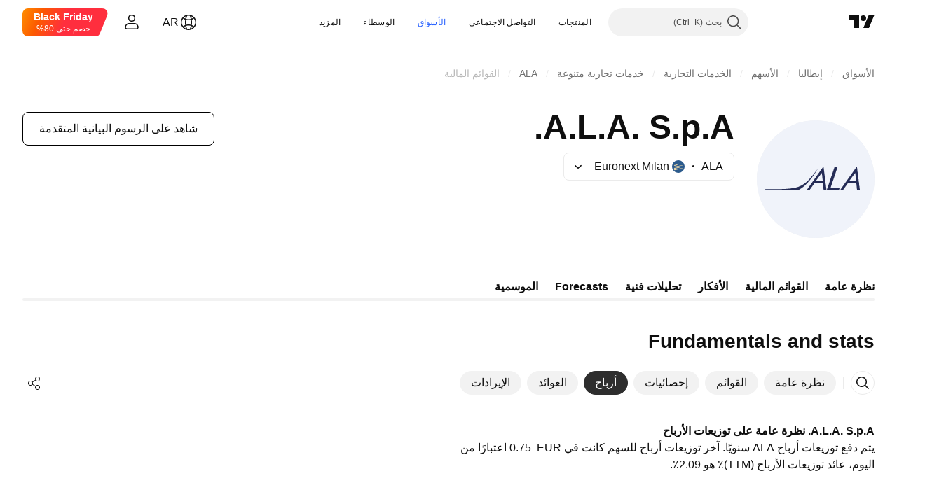

--- FILE ---
content_type: application/javascript; charset=utf-8
request_url: https://static.tradingview.com/static/bundles/ar.5731.3a4db03ba8fba22c9932.js
body_size: 52
content:
(self.webpackChunktradingview=self.webpackChunktradingview||[]).push([[5731,84627],{148199:e=>{e.exports=["عودة"]},537276:e=>{e.exports=["تغيير"]},923599:e=>{e.exports=["نسبة التغير"]},821851:e=>{e.exports=["البيانات السنوية"]},384627:e=>{e.exports={en:["Fundamentals and stats"]}},588176:e=>{e.exports=["بيانات نصف سنوية"]},836452:e=>{e.exports=["البيانات ربع السنوية"]},351514:e=>{e.exports=["قيمة"]}}]);

--- FILE ---
content_type: image/svg+xml
request_url: https://s3-symbol-logo.tradingview.com/source/MIL.svg
body_size: 47
content:
<!-- by TradingView --><svg width="18" height="18" viewBox="0 0 18 18" xmlns="http://www.w3.org/2000/svg"><path fill="#2C5B8D" d="M0 0h18v18H0z"/><path d="M15.61 6.95 2.65 9.09l.89 1.1 11.8-2.82.27-.42ZM15.61 8.92 2.65 11.06l.89 1.1 11.8-2.82.27-.42ZM15.61 11.04 2.65 13.18l.89 1.1 11.8-2.82.27-.42ZM15.33 5.25l.28-.42-3.44.57-3.14-.57-3.06 1.59-3.32.55.89 1.1 2.43-.59 3.8-2.08 2.65.54 2.91-.7Z" fill="#F0DAA8"/></svg>

--- FILE ---
content_type: image/svg+xml
request_url: https://s3-symbol-logo.tradingview.com/ala--big.svg
body_size: 367
content:
<!-- by TradingView --><svg width="56" height="56" viewBox="0 0 56 56" xmlns="http://www.w3.org/2000/svg"><path fill="#F0F3FA" d="M0 0h56v56H0z"/><path d="M35.17 32h4.25a.04.04 0 0 1 .03.02.04.04 0 0 1 0 .03l-.32.92V33l-.03.01H33.36a.04.04 0 0 1-.02-.03v-.02l3.7-10.92.01-.02.02-.01H38.46a.04.04 0 0 1 .02.03v.02l-3.34 9.9v.03l.02.02h.02ZM31.75 32.96l-.31-2.9c0-.02 0-.03-.02-.04L31.4 30h-4a.04.04 0 0 0-.03.02l-2.13 2.96a.04.04 0 0 1-.03.02h-1.26a.04.04 0 0 1-.04-.03.05.05 0 0 1 0-.04l7.75-10.91.02-.02h.02c.01 0 .02 0 .02.02l.01.02 1.38 10.9a.05.05 0 0 1-.01.04l-.02.02H31.8l-.03-.01-.01-.03Zm-.4-3.96h.02a.04.04 0 0 0 .02-.02v-.02l-.46-3.87v-.02a.04.04 0 0 0-.05-.01l-.02.01-2.84 3.86a.05.05 0 0 0 0 .05l.01.02H31.36ZM47.65 32.96l-.31-2.9c0-.02 0-.03-.02-.04 0 0-.01-.02-.03-.02h-4a.04.04 0 0 0-.03.02l-2.13 2.96a.04.04 0 0 1-.03.02h-1.28l-.02-.03a.05.05 0 0 1 0-.04l7.75-10.91.02-.02a.04.04 0 0 1 .04.02l.01.02L49 32.94a.05.05 0 0 1-.01.04l-.02.02H47.7l-.03-.01-.01-.03Zm-.4-3.96h.02a.04.04 0 0 0 .02-.02v-.02l-.46-3.87v-.02a.04.04 0 0 0-.07 0l-2.84 3.86v.02a.05.05 0 0 0 .01.05H47.26ZM29.04 23.02a36.76 36.76 0 0 1-5.59 7.45c-.87.89-1.93 1.7-3.17 2.45-.09.05-.25.08-.5.08a14927.62 14927.62 0 0 0-15.73-.02.1.1 0 0 1-.05-.06.1.1 0 0 1 0-.04v-.02l.05-.08a.13.13 0 0 1 .1-.03c.55.02 2.95.02 7.18-.02a38.9 38.9 0 0 0 6.26-.5 12.24 12.24 0 0 0 6.84-3.64 49.26 49.26 0 0 0 4.6-5.57Z" fill="#252C56"/></svg>